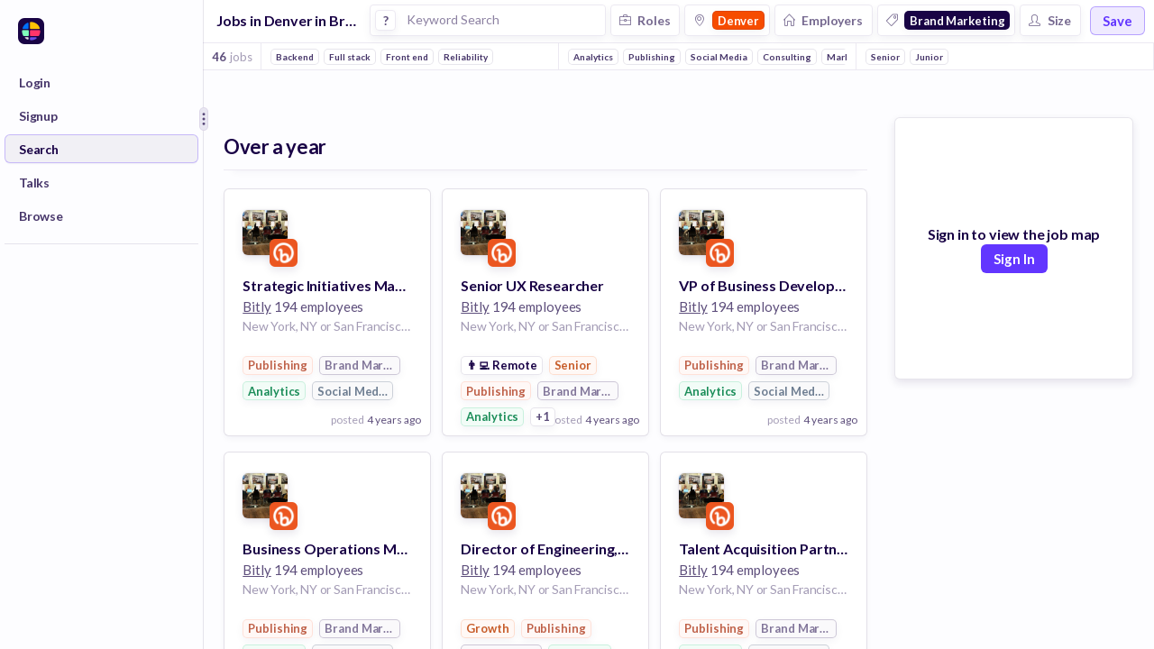

--- FILE ---
content_type: text/javascript
request_url: https://huntr.co/dist/6407.19c2a2ecf55263f7c755.bundle.js
body_size: 3649
content:
"use strict";(self.webpackChunkhuntr=self.webpackChunkhuntr||[]).push([[6407],{32594:(e,t,r)=>{r.d(t,{A:()=>h});var n=r(96540),o=r(21757),i=r(21061),a=r(89252),u=r(5125);function c(e){return c="function"==typeof Symbol&&"symbol"==typeof Symbol.iterator?function(e){return typeof e}:function(e){return e&&"function"==typeof Symbol&&e.constructor===Symbol&&e!==Symbol.prototype?"symbol":typeof e},c(e)}function l(e,t){for(var r=0;r<t.length;r++){var n=t[r];n.enumerable=n.enumerable||!1,n.configurable=!0,"value"in n&&(n.writable=!0),Object.defineProperty(e,p(n.key),n)}}function p(e){var t=function(e){if("object"!=c(e)||!e)return e;var t=e[Symbol.toPrimitive];if(void 0!==t){var r=t.call(e,"string");if("object"!=c(r))return r;throw new TypeError("@@toPrimitive must return a primitive value.")}return String(e)}(e);return"symbol"==c(t)?t:t+""}function f(){try{var e=!Boolean.prototype.valueOf.call(Reflect.construct(Boolean,[],function(){}))}catch(e){}return(f=function(){return!!e})()}function s(e){return s=Object.setPrototypeOf?Object.getPrototypeOf.bind():function(e){return e.__proto__||Object.getPrototypeOf(e)},s(e)}function y(e,t){return y=Object.setPrototypeOf?Object.setPrototypeOf.bind():function(e,t){return e.__proto__=t,e},y(e,t)}var d=function(e){function t(e){var r;return function(e,t){if(!(e instanceof t))throw new TypeError("Cannot call a class as a function")}(this,t),(r=function(e,t,r){return t=s(t),function(e,t){if(t&&("object"==c(t)||"function"==typeof t))return t;if(void 0!==t)throw new TypeError("Derived constructors may only return object or undefined");return function(e){if(void 0===e)throw new ReferenceError("this hasn't been initialised - super() hasn't been called");return e}(e)}(e,f()?Reflect.construct(t,r||[],s(e).constructor):t.apply(e,r))}(this,t,[e])).handleParameterAddition=r.handleParameterAddition.bind(r),r.handleParameterRemoval=r.handleParameterRemoval.bind(r),r.handleTextQuery=r.handleTextQuery.bind(r),r.handleEmployeeRangeChange=r.handleEmployeeRangeChange.bind(r),r.handleEmployeeRangeRemoval=r.handleEmployeeRangeRemoval.bind(r),r}return function(e,t){if("function"!=typeof t&&null!==t)throw new TypeError("Super expression must either be null or a function");e.prototype=Object.create(t&&t.prototype,{constructor:{value:e,writable:!0,configurable:!0}}),Object.defineProperty(e,"prototype",{writable:!1}),t&&y(e,t)}(t,e),r=t,(o=[{key:"handleParameterAddition",value:function(e){var t=e._id,r=e.name,n=e.color,o=e.type;huntrProductAnalytics.track("604 Feed Param Added",{type:o});var i=this.props,a=i.feedId;(0,i.addFeedParameter)(a,{_id:t,name:r,color:n,type:o})}},{key:"handleParameterRemoval",value:function(e){var t=e._id,r=e.name,n=e.color,o=e.type;huntrProductAnalytics.track("605 Feed Param Removed",{type:o});var i=this.props,a=i.feedId;(0,i.removeFeedParameter)(a,{_id:t,name:r,color:n,type:o})}},{key:"handleTextQuery",value:function(e){var t=this.props,r=t.feedId;(0,t.addFeedTextQuery)(r,e)}},{key:"handleEmployeeRangeChange",value:function(e,t){var r=this.props,n=r.feedId;(0,r.addFeedEmployeeRange)(n,e,t)}},{key:"handleEmployeeRangeRemoval",value:function(){var e=this.props,t=e.feedId;(0,e.removeFeedEmployeeRange)(t)}},{key:"render",value:function(){var e=this.props,t=e.feedId,r=e.selectedParameters,o=e.roleTree,a=e.parameterSearchResults,u=e.employeeCountBarValues,c=e.employeeCountBarLabels,l=e.selectedRoles,p=e.employeeRange,f=e.parameterCounts,s=e.queryArray,y=e.searchFeedCities,d=e.searchFeedEmployers;return n.createElement(i.A,{showTextQuery:!0,showRoleQuery:!0,showCityQuery:!0,showEmployerQuery:!0,showTagQuery:!0,showEmployeeCountQuery:!0,selectedParameters:r,parameterCounts:f,parameterSearchResults:a,employeeRange:p,employeeCountBarValues:u,employeeCountBarLabels:c,selectedRoles:l,roleTree:o,queryArray:s,onCitySearch:function(e){return y(t,e)},onEmployerSearch:function(e){return d(t,e)},onTextQuery:this.handleTextQuery,onEmployeeRangeChanged:this.handleEmployeeRangeChange,onEmployeeRangeRemoved:this.handleEmployeeRangeRemoval,onParameterAdded:this.handleParameterAddition,onParameterRemoved:this.handleParameterRemoval})}}])&&l(r.prototype,o),Object.defineProperty(r,"prototype",{writable:!1}),r;var r,o}(n.Component);const h=(0,o.Ng)(function(e,t){return{roleTree:(0,u.PKZ)(e,t),selectedRoles:(0,u.sBf)(e,t),selectedParameters:(0,u.sgp)(e,t),parameterSearchResults:(0,u.UFE)(e,t),parameterCounts:(0,u.kOY)(e,t),queryArray:(0,u.CZA)(e,t),employeeRange:(0,u.qmr)(e,t),employeeCountBarValues:(0,u.JCq)(e,t),employeeCountBarLabels:(0,u.Yzc)(e,t)}},function(e){return{addFeedTextQuery:function(t,r){return e((0,a.FKo)(t,r))},addFeedEmployeeRange:function(t,r,n){return e((0,a.DZ3)(t,r,n))},removeFeedEmployeeRange:function(t){return e((0,a.k0F)(t))},addFeedParameter:function(t,r){return e((0,a.f8f)(t,r))},removeFeedParameter:function(t,r){return e((0,a.uoi)(t,r))},searchFeedCities:function(t,r){return e(""==r?(0,a.t8k)(t):(0,a.UUR)(t,r))},searchFeedEmployers:function(t,r){return e(""==r?(0,a.t8k)(t):(0,a.fr1)(t,r))}}})(d)},34527:(e,t,r)=>{r.d(t,{A:()=>m});var n=r(96540),o=r(39174),i=r(36836),a=r(26531),u=r(31054);function c(e){return c="function"==typeof Symbol&&"symbol"==typeof Symbol.iterator?function(e){return typeof e}:function(e){return e&&"function"==typeof Symbol&&e.constructor===Symbol&&e!==Symbol.prototype?"symbol":typeof e},c(e)}function l(e,t){for(var r=0;r<t.length;r++){var n=t[r];n.enumerable=n.enumerable||!1,n.configurable=!0,"value"in n&&(n.writable=!0),Object.defineProperty(e,p(n.key),n)}}function p(e){var t=function(e){if("object"!=c(e)||!e)return e;var t=e[Symbol.toPrimitive];if(void 0!==t){var r=t.call(e,"string");if("object"!=c(r))return r;throw new TypeError("@@toPrimitive must return a primitive value.")}return String(e)}(e);return"symbol"==c(t)?t:t+""}function f(){try{var e=!Boolean.prototype.valueOf.call(Reflect.construct(Boolean,[],function(){}))}catch(e){}return(f=function(){return!!e})()}function s(e){return s=Object.setPrototypeOf?Object.getPrototypeOf.bind():function(e){return e.__proto__||Object.getPrototypeOf(e)},s(e)}function y(e,t){return y=Object.setPrototypeOf?Object.setPrototypeOf.bind():function(e,t){return e.__proto__=t,e},y(e,t)}var d=a.A.portgore80,h=function(e){function t(e){var r;return function(e,t){if(!(e instanceof t))throw new TypeError("Cannot call a class as a function")}(this,t),(r=function(e,t,r){return t=s(t),function(e,t){if(t&&("object"==c(t)||"function"==typeof t))return t;if(void 0!==t)throw new TypeError("Derived constructors may only return object or undefined");return function(e){if(void 0===e)throw new ReferenceError("this hasn't been initialised - super() hasn't been called");return e}(e)}(e,f()?Reflect.construct(t,r||[],s(e).constructor):t.apply(e,r))}(this,t,[e])).state={hover:!1},r}return function(e,t){if("function"!=typeof t&&null!==t)throw new TypeError("Super expression must either be null or a function");e.prototype=Object.create(t&&t.prototype,{constructor:{value:e,writable:!0,configurable:!0}}),Object.defineProperty(e,"prototype",{writable:!1}),t&&y(e,t)}(t,e),r=t,(o=[{key:"render",value:function(){var e=this,t=this.props,r=t.className,o=t.name,a=t.prefixText,c=t.prefixElement,l=t.icon,p=t.backgroundColor,f=t.borderColor,s=t.onClick,y=t.textColor,h=t.prefixColor,m=t.isActive,v=t.style,g=t.showDeleteIcon,x=t.capitalize,w=t.xsmall,O=t.small,P=t.large,j=t.flat,E=this.state.hover,C=d,S=[b.tagStyle],k=[b.deleteIcon];return m||E?(p&&S.push({backgroundColor:p}),y&&(C=y,k.push({color:y})),S.push(b.hover)):j&&S.push({backgroundColor:"transparent",boxShadow:"none"}),f&&S.push({border:"1px solid ".concat(f)}),P&&S.push({height:"27px",padding:"0 8px"}),O&&S.push({height:"18px",padding:"0 5px"}),w&&S.push({height:"14px",padding:"0 3px"}),v&&S.push(v),n.createElement("button",{className:r,onMouseEnter:function(){return e.setState({hover:!0})},onMouseLeave:function(){return e.setState({hover:!1})},onClick:s,style:S},n.createElement("div",{style:b.innerContainer},!!l&&n.createElement(u.A,{icon:l,color:y,size:12,style:{marginRight:"5px"}}),!!a&&n.createElement(i.A,{truncate:!0,xxxsmall:O,xxsmall:!P&&!O,xsmall:P,staticOnHover:!0,bold:!0,capitalize:!!x,style:{lineHeight:"26px",marginRight:"3px"},color:h},a),!!c&&c,n.createElement(i.A,{truncate:!0,xxxsmall:O||w,xxsmall:!P&&!O&&!w,xsmall:P,staticOnHover:!0,bold:!0,capitalize:!!x,style:{lineHeight:"26px"},color:C},o),!!g&&n.createElement("div",{style:k},"+")))}}])&&l(r.prototype,o),Object.defineProperty(r,"prototype",{writable:!1}),r;var r,o}(n.PureComponent),b={deleteIcon:{color:"white",margin:"0px -2px 0px 8px",textAlign:"center",fontSize:"18px",transform:"rotate(45deg)",fontWeight:"400"},innerContainer:{display:"flex",flexDirection:"row",overflow:"hidden",alignItems:"center"},tagStyle:{width:"auto",maxWidth:"100%",margin:0,boxSizing:"border-box",fontWeight:"bold",fontFamily:"Lato",cursor:"pointer",fontSize:"13px",display:"inline-flex",alignItems:"center",color:d,backgroundColor:"white",height:"21px",borderRadius:"5px",padding:"0 5px",border:"1px solid ".concat(a.A.portgore10),transition:"all 0.4s ease-out"},hover:{boxShadow:"0px 3px 10px ".concat(a.A.portgore5)}};const m=(0,o.Ay)(h)},57048:(e,t,r)=>{r.d(t,{A:()=>y});var n=r(96540),o=(r(26531),r(39174));function i(e){return i="function"==typeof Symbol&&"symbol"==typeof Symbol.iterator?function(e){return typeof e}:function(e){return e&&"function"==typeof Symbol&&e.constructor===Symbol&&e!==Symbol.prototype?"symbol":typeof e},i(e)}function a(e,t){for(var r=0;r<t.length;r++){var n=t[r];n.enumerable=n.enumerable||!1,n.configurable=!0,"value"in n&&(n.writable=!0),Object.defineProperty(e,u(n.key),n)}}function u(e){var t=function(e){if("object"!=i(e)||!e)return e;var t=e[Symbol.toPrimitive];if(void 0!==t){var r=t.call(e,"string");if("object"!=i(r))return r;throw new TypeError("@@toPrimitive must return a primitive value.")}return String(e)}(e);return"symbol"==i(t)?t:t+""}function c(){try{var e=!Boolean.prototype.valueOf.call(Reflect.construct(Boolean,[],function(){}))}catch(e){}return(c=function(){return!!e})()}function l(e){return l=Object.setPrototypeOf?Object.getPrototypeOf.bind():function(e){return e.__proto__||Object.getPrototypeOf(e)},l(e)}function p(e,t){return p=Object.setPrototypeOf?Object.setPrototypeOf.bind():function(e,t){return e.__proto__=t,e},p(e,t)}var f=function(e){function t(){return function(e,t){if(!(e instanceof t))throw new TypeError("Cannot call a class as a function")}(this,t),function(e,t,r){return t=l(t),function(e,t){if(t&&("object"==i(t)||"function"==typeof t))return t;if(void 0!==t)throw new TypeError("Derived constructors may only return object or undefined");return function(e){if(void 0===e)throw new ReferenceError("this hasn't been initialised - super() hasn't been called");return e}(e)}(e,c()?Reflect.construct(t,r||[],l(e).constructor):t.apply(e,r))}(this,t,arguments)}return function(e,t){if("function"!=typeof t&&null!==t)throw new TypeError("Super expression must either be null or a function");e.prototype=Object.create(t&&t.prototype,{constructor:{value:e,writable:!0,configurable:!0}}),Object.defineProperty(e,"prototype",{writable:!1}),t&&p(e,t)}(t,e),r=t,(o=[{key:"render",value:function(){var e=this.props,t=e.color,r=e.small,o=e.xsmall,i=e.style,a=[s.checkmark,i],u=[s.checkmarkStem,{backgroundColor:t||"white"}],c=[s.checkmarkKick,{backgroundColor:t||"white"}];return r&&(a.push({width:"12px",height:"12px"}),u.push({width:"2px",height:"10px",left:"6px",top:"0px"}),c.push({width:"5px",height:"2px",left:"3px",top:"8px"})),o&&(a.push({width:"10px",height:"10px"}),u.push({width:"2px",height:"7px",left:"5px",top:"1px"}),c.push({width:"3px",height:"2px",left:"3px",top:"6px"})),n.createElement("span",{style:a},n.createElement("div",{style:u}),n.createElement("div",{style:c}))}}])&&a(r.prototype,o),Object.defineProperty(r,"prototype",{writable:!1}),r;var r,o}(n.Component),s={checkmark:{display:"inline-block",width:"22px",height:"22px",transform:"rotate(45deg)"},checkmarkStem:{position:"absolute",width:"3px",height:"15px",left:"11px",top:"3px"},checkmarkKick:{position:"absolute",width:"6px",height:"3px",left:"7px",top:"15px"}};const y=(0,o.Ay)(f)},71482:(e,t,r)=>{r.d(t,{A:()=>m});var n=r(96540),o=r(26531),i=r(92568);function a(e){return a="function"==typeof Symbol&&"symbol"==typeof Symbol.iterator?function(e){return typeof e}:function(e){return e&&"function"==typeof Symbol&&e.constructor===Symbol&&e!==Symbol.prototype?"symbol":typeof e},a(e)}function u(e,t){var r=Object.keys(e);if(Object.getOwnPropertySymbols){var n=Object.getOwnPropertySymbols(e);t&&(n=n.filter(function(t){return Object.getOwnPropertyDescriptor(e,t).enumerable})),r.push.apply(r,n)}return r}function c(e){for(var t=1;t<arguments.length;t++){var r=null!=arguments[t]?arguments[t]:{};t%2?u(Object(r),!0).forEach(function(t){l(e,t,r[t])}):Object.getOwnPropertyDescriptors?Object.defineProperties(e,Object.getOwnPropertyDescriptors(r)):u(Object(r)).forEach(function(t){Object.defineProperty(e,t,Object.getOwnPropertyDescriptor(r,t))})}return e}function l(e,t,r){return(t=f(t))in e?Object.defineProperty(e,t,{value:r,enumerable:!0,configurable:!0,writable:!0}):e[t]=r,e}function p(e,t){for(var r=0;r<t.length;r++){var n=t[r];n.enumerable=n.enumerable||!1,n.configurable=!0,"value"in n&&(n.writable=!0),Object.defineProperty(e,f(n.key),n)}}function f(e){var t=function(e){if("object"!=a(e)||!e)return e;var t=e[Symbol.toPrimitive];if(void 0!==t){var r=t.call(e,"string");if("object"!=a(r))return r;throw new TypeError("@@toPrimitive must return a primitive value.")}return String(e)}(e);return"symbol"==a(t)?t:t+""}function s(){try{var e=!Boolean.prototype.valueOf.call(Reflect.construct(Boolean,[],function(){}))}catch(e){}return(s=function(){return!!e})()}function y(e){return y=Object.setPrototypeOf?Object.getPrototypeOf.bind():function(e){return e.__proto__||Object.getPrototypeOf(e)},y(e)}function d(e,t){return d=Object.setPrototypeOf?Object.setPrototypeOf.bind():function(e,t){return e.__proto__=t,e},d(e,t)}var h=i.Ay.input.withConfig({displayName:"TextInput__Input",componentId:"sc-bn1zj0-0"})([""," font-family:Lato;width:100%;border:none;box-shadow:none;outline:none;margin:0;height:",";padding:",";font-weight:",";font-size:",";color:",";text-align:",";&:focus{box-shadow:none;border:none;outline:none;}"],function(e){return e.css||""},function(e){return e.height},function(e){return e.padding},function(e){return e.bold?"bold":"normal"},function(e){return e.fontSize},function(e){return e.color||o.A.portgore},function(e){return e.centerText?"center":"left"}),b=(0,i.Ay)(h).withConfig({displayName:"TextInput___StyledInput",componentId:"sc-bn1zj0-1"})(["",""],function(e){return e.$_css});const m=function(e){function t(e){var r;return function(e,t){if(!(e instanceof t))throw new TypeError("Cannot call a class as a function")}(this,t),(r=function(e,t,r){return t=y(t),function(e,t){if(t&&("object"==a(t)||"function"==typeof t))return t;if(void 0!==t)throw new TypeError("Derived constructors may only return object or undefined");return function(e){if(void 0===e)throw new ReferenceError("this hasn't been initialised - super() hasn't been called");return e}(e)}(e,s()?Reflect.construct(t,r||[],y(e).constructor):t.apply(e,r))}(this,t,[e])).handleTextChange=r.handleTextChange.bind(r),r.handleBlur=r.handleBlur.bind(r),r.state={text:e.text,typingTimeout:0},r}return function(e,t){if("function"!=typeof t&&null!==t)throw new TypeError("Super expression must either be null or a function");e.prototype=Object.create(t&&t.prototype,{constructor:{value:e,writable:!0,configurable:!0}}),Object.defineProperty(e,"prototype",{writable:!1}),t&&d(e,t)}(t,e),r=t,o=[{key:"handleTextChange",value:function(e){var t=this.props,r=t.onRealTimeTextChange,n=t.useTypingTimeout,o=t.typingTimeoutMs,i=e.target.value;if(n){var a=this.state.typingTimeout;a&&clearTimeout(a),this.setState({text:i,typingTimeout:setTimeout(function(){return!!r&&r(i)},o||300)})}else this.setState({text:i}),r&&r(i)}},{key:"handleBlur",value:function(){var e=this.props,t=e.onTextChange,r=e.onBlur,n=e.text;t&&n!=this.state.text&&t(this.state.text),r&&r()}},{key:"componentWillReceiveProps",value:function(e){e.text!=this.props.text&&this.setState({text:e.text})}},{key:"focus",value:function(){this.refs.input.focus()}},{key:"render",value:function(){var e=this.props,t=e.autoFocus,r=e.style,o=e.placeholder,i=e.onClick,a=e.onFocus,u=e.isTextarea,l=e.centerText,p=e.bold,f=e.color,s=e.xsmall,y=e.small,d=e.large,h=e.type,m=e.customCss,v=e.onEnterKeypress,g=e.disabled,x=this.state.text,w={border:"none",outline:"none",backgroundColor:"transparent"},O="16px",P="30px",j="0 10px";return s&&(O="13px",P="20px",j="0 5px"),y&&(O="14px"),d&&(O="18px"),r&&(w=c(c({},w),r)),n.createElement(b,{as:u?"textarea":"input","aria-label":o,disabled:g,bold:p,color:f,height:P,padding:j,fontSize:O,centerText:l,ref:"input",onClick:i,autoFocus:t,style:w,placeholder:o,onKeyPress:function(e){v&&"Enter"===e.key&&v(x)},value:x,type:h||"text",onBlur:this.handleBlur,onFocus:a,onChange:this.handleTextChange,$_css:m})}}],o&&p(r.prototype,o),Object.defineProperty(r,"prototype",{writable:!1}),r;var r,o}(n.Component)},77534:(e,t,r)=>{r.d(t,{A:()=>h});var n=r(96540),o=r(21757),i=r(84927),a=r(5125),u=r(89252);function c(e){return c="function"==typeof Symbol&&"symbol"==typeof Symbol.iterator?function(e){return typeof e}:function(e){return e&&"function"==typeof Symbol&&e.constructor===Symbol&&e!==Symbol.prototype?"symbol":typeof e},c(e)}function l(e,t){for(var r=0;r<t.length;r++){var n=t[r];n.enumerable=n.enumerable||!1,n.configurable=!0,"value"in n&&(n.writable=!0),Object.defineProperty(e,p(n.key),n)}}function p(e){var t=function(e){if("object"!=c(e)||!e)return e;var t=e[Symbol.toPrimitive];if(void 0!==t){var r=t.call(e,"string");if("object"!=c(r))return r;throw new TypeError("@@toPrimitive must return a primitive value.")}return String(e)}(e);return"symbol"==c(t)?t:t+""}function f(){try{var e=!Boolean.prototype.valueOf.call(Reflect.construct(Boolean,[],function(){}))}catch(e){}return(f=function(){return!!e})()}function s(e){return s=Object.setPrototypeOf?Object.getPrototypeOf.bind():function(e){return e.__proto__||Object.getPrototypeOf(e)},s(e)}function y(e,t){return y=Object.setPrototypeOf?Object.setPrototypeOf.bind():function(e,t){return e.__proto__=t,e},y(e,t)}var d=function(e){function t(e){var r;return function(e,t){if(!(e instanceof t))throw new TypeError("Cannot call a class as a function")}(this,t),(r=function(e,t,r){return t=s(t),function(e,t){if(t&&("object"==c(t)||"function"==typeof t))return t;if(void 0!==t)throw new TypeError("Derived constructors may only return object or undefined");return function(e){if(void 0===e)throw new ReferenceError("this hasn't been initialised - super() hasn't been called");return e}(e)}(e,f()?Reflect.construct(t,r||[],s(e).constructor):t.apply(e,r))}(this,t,[e])).handleParameterAddition=r.handleParameterAddition.bind(r),r}return function(e,t){if("function"!=typeof t&&null!==t)throw new TypeError("Super expression must either be null or a function");e.prototype=Object.create(t&&t.prototype,{constructor:{value:e,writable:!0,configurable:!0}}),Object.defineProperty(e,"prototype",{writable:!1}),t&&y(e,t)}(t,e),r=t,(o=[{key:"handleParameterAddition",value:function(e){var t=e._id,r=e.name,n=e.color,o=e.type;huntrProductAnalytics.track("604 Feed Param Added",{type:o});var i=this.props,a=i.feedId;(0,i.addFeedParameter)(a,{_id:t,name:r,color:n,type:o})}},{key:"render",value:function(){var e=this.props,t=e.tagsByType,r=e.totalCount,o=e.feedCount;return n.createElement(i.A,{tagsByType:t,onParameterAdded:this.handleParameterAddition,newCount:o.count,totalCount:r})}}])&&l(r.prototype,o),Object.defineProperty(r,"prototype",{writable:!1}),r;var r,o}(n.Component);const h=(0,o.Ng)(function(e,t){return{tagsByType:(0,a.U8h)(e,t),totalCount:(0,a.i1c)(e,t),feedCount:(0,a.cE9)(e,t)}},function(e){return{addFeedParameter:function(t,r){return e((0,u.f8f)(t,r))}}})(d)},93891:(e,t,r)=>{r.d(t,{A:()=>l});var n=r(96540),o=r(92568),i=r(36836),a=r(26531),u=r(80474),c=o.Ay.div.withConfig({displayName:"ExportButton__ExportContainer",componentId:"sc-14f2sx-0"})(["z-index:1;height:22px;border-radius:4px;display:flex;align-items:center;background-color:",";border:1px solid ",";padding:0 7px;cursor:pointer;&:hover{background-color:",";}"],a.A.alabaster,a.A.portgore10,a.A.portgore7);const l=function(e){var t=e.csvString,r=e.exportFileName;return n.createElement(c,{onClick:function(){var e="function"==typeof t?t():t;(0,u.xA)(e,"".concat(r||"huntr_csv_export",".csv"))}},n.createElement(i.A,{xxsmall:!0,bold:!0,color:a.A.portgore70},"Export"))}}}]);
//# sourceMappingURL=sourcemaps/6407.c3e5e1c15fddcf1a2460b17c1000fc40.bundle.js.map